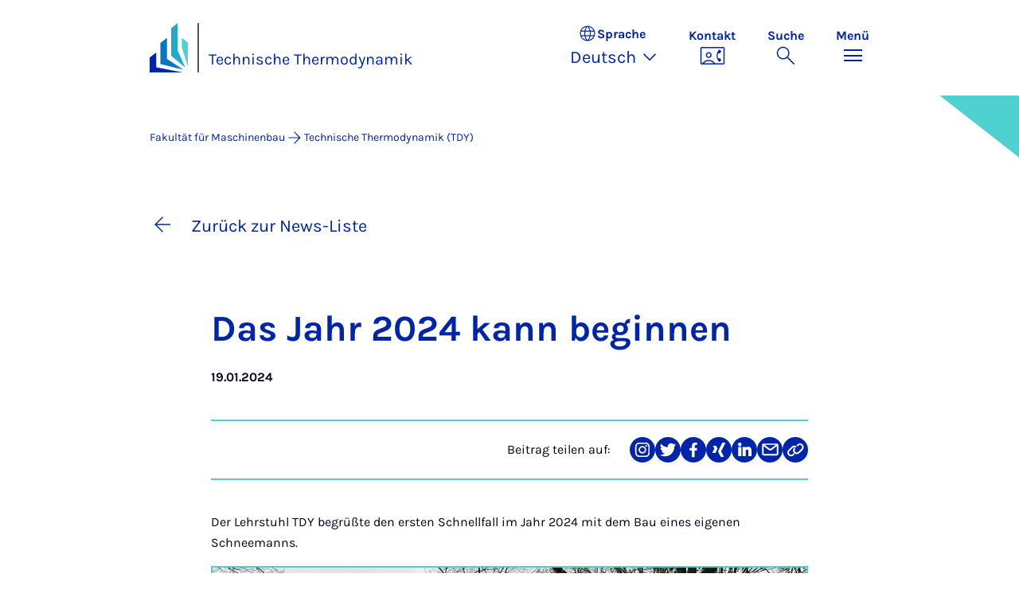

--- FILE ---
content_type: image/svg+xml
request_url: https://mb.uni-paderborn.de/_assets/41f313ddc60e6583fa91411440628db0/Dist/Media/decor/triangle-left-to-right-50D1D1.svg
body_size: 41
content:
<svg xmlns="http://www.w3.org/2000/svg" width="103.107" height="160.5" viewBox="0 0 103.107 160.5">
    <path d="M103.107,0,0,80l103.107,80.5Z" fill="#50d1d1"/>
</svg>
